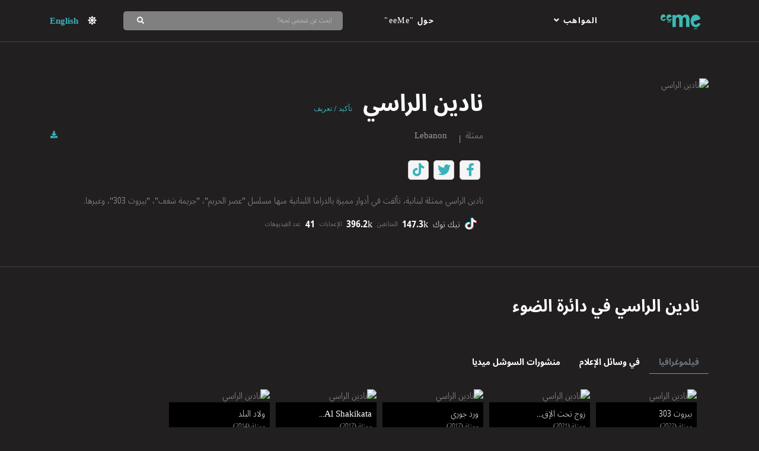

--- FILE ---
content_type: application/javascript
request_url: https://eeme.io/assets/js/talent.js?ver=10
body_size: 545
content:
let eeMeTalent=function(){function t(){var l=1,s=$("#talent_articles").attr("value");$(".show-talent-articles").on("click",function(){var t,a,e,n;6*l<s&&(l++,$("#page_talent_articles_number").val(l),t=l,a=$("#page_talent_articles_number").attr("value"),e=$("#talent_articles").attr("value"),n=$(".show-talent-articles").attr("data-href"),e<=6*a&&$(".show-talent-articles").css("display","none"),$.ajax({url:n+"?page="+t,type:"get",beforeSend:function(){$(".ajax-articles-load").show(),$(".show-talent-articles").css("display","none")}}).done(function(t){""!==t.html?($(".ajax-articles-load").hide(),e<=6*a?$(".show-talent-articles").css("display","none"):$(".show-talent-articles").css("display","block"),$("#articles-data").append(t.html)):$(".ajax-articles-load").hide()}).fail(function(t,a,e){}))})}return{init:function(){var a,e,n;$.ajaxSetup({headers:{"X-CSRF-TOKEN":$('meta[name="csrf-token"]').attr("content")}}),e=$(".nav-type"),n=$("#talent_id").val(),e.click(function(){a&&4!==a.readyState&&a.abort(),$(".tab-content").html(" "),$(".ajax-load").show(),e.removeClass("disabled"),$(this).addClass("disabled");var t=$(this).attr("data-type");a=$.ajax({url:"/spotlight/"+t+"/talent/"+n,method:"GET",beforeSend:function(){$(".ajax-load").show()},success:function(t){$(".tab-content").html(t.html),$(".ajax-load").hide()}})}),t()}}}();jQuery(document).ready(function(){eeMeTalent.init()});


--- FILE ---
content_type: image/svg+xml
request_url: https://eeme.io/assets/images/eeme-logo.svg
body_size: 1524
content:
<?xml version="1.0" encoding="utf-8"?>
<!-- Generator: Adobe Illustrator 26.2.1, SVG Export Plug-In . SVG Version: 6.00 Build 0)  -->
<svg version="1.1" id="Layer_1" xmlns="http://www.w3.org/2000/svg" xmlns:xlink="http://www.w3.org/1999/xlink" x="0px" y="0px"
	 viewBox="0 0 579.74 257.87" style="enable-background:new 0 0 579.74 257.87;" xml:space="preserve">
<style type="text/css">
	.st0{fill:#3BBAB1;}
</style>
<g>
	<path class="st0" d="M472.48,207.57c0,2.8,0,5.03,0,7.52c-12.32,1.96-24.57,3.91-37,5.89c0-2.72,0-5.13,0-7.69
		C447.77,211.39,459.95,209.51,472.48,207.57z"/>
	<path class="st0" d="M183.48,134.57c0,2.8,0,5.03,0,7.52c-12.32,1.96-24.57,3.91-37,5.89c0-2.72,0-5.13,0-7.69
		C158.77,138.39,170.95,136.51,183.48,134.57z"/>
	<path class="st0" d="M154.34,97.33c-0.1,4.54,0.49,8.87,2.65,12.85c3.62,6.66,12.37,7.49,17.59,1.72c0.6-0.67,1.36-1.35,1.62-2.16
		c1.04-3.27,3.14-3.41,6.04-2.67c3.75,0.95,7.6,1.49,11.67,2.25c-3.36,7.97-7.81,14.83-15.91,18.06
		c-17.55,6.99-35.88-0.92-40.39-21.35c-2.82-12.76-1.32-24.91,6.34-35.73c8.9-12.57,25.88-15.17,38.07-5.72
		c5.32,4.12,9.16,9.62,10.37,16.55c0.39,2.22-0.04,3.49-2.56,4.3C177.99,89.23,166.24,93.3,154.34,97.33z"/>
	<path class="st0" d="M433.56,135.75c-0.19,8.68,1.02,16.65,5.1,24.26c6.83,12.74,23.36,14.33,33.22,3.29
		c1.14-1.28,0.68-0.55,3.05-4.13c3.61-5.46,5.93-6.53,11.41-5.12c7.08,1.82,14.36,2.84,22.04,4.3
		c-6.35,15.26-14.75,28.38-30.05,34.56c-33.15,13.38-67.75-1.76-76.27-40.86c-5.32-24.41-2.5-47.66,11.98-68.36
		c16.81-24.05,48.87-29.02,71.89-10.95c10.04,7.87,17.3,18.4,19.58,31.68c0.73,4.25-0.08,6.67-4.83,8.22
		C478.33,119.94,456.04,128.06,433.56,135.75z"/>
	<path class="st0" d="M128.63,109.27c-5.18,14.35-17.62,22.98-32.85,19.99c-14.05-2.76-22.79-13.21-24.14-27.74
		c-0.9-9.7,0.23-18.89,4.78-27.59c7.89-15.07,26.37-19.75,39.99-9.63c6.02,4.48,10.28,10.61,11.11,18.46
		c0.07,0.66-0.69,1.85-1.31,2.07c-11.5,3.94-23.03,7.82-34.6,11.57c-1.79,0.58-2.75,1.33-2.32,3.19c0.82,3.55,1.19,7.35,2.75,10.56
		c3.03,6.26,10.42,7.53,15.84,3.14c1.24-1.01,2.68-2.22,3.17-3.63c1.19-3.41,3.37-3.17,6.13-2.54
		C120.96,107.96,124.79,108.56,128.63,109.27z"/>
	<path class="st0" d="M200.16,65.12c12.35,0,24.53,0,37,0c0,3.73,0,7.39,0,11.06c0.16,0.16,0.32,0.32,0.48,0.47
		c9.3-11.51,21.26-16.54,35.85-15.69c14.75,0.86,25.91,7.58,33.55,19.48c4.22-3.91,7.96-8.45,12.66-11.53
		c15.24-9.99,31.46-11.14,47.83-2.97c8.95,4.46,13.6,12.7,16.42,21.98c2.61,8.55,3.34,17.36,3.33,26.27
		c-0.04,26.44-0.01,52.88-0.02,79.31c0,0.79-0.09,1.58-0.15,2.54c-1.04,0.05-1.92,0.12-2.81,0.12c-10.41,0.01-20.82-0.09-31.23,0.07
		c-2.68,0.04-3.26-0.81-3.25-3.36c0.1-23.63,0.21-47.26-0.04-70.89c-0.07-6.27-0.83-12.64-2.25-18.75
		c-1.87-8.05-7.04-12.11-14.09-12.45c-8.06-0.39-13.98,3.48-17.19,11.08c-3.31,7.85-3.83,16.16-3.88,24.47
		c-0.14,22.09-0.05,44.18-0.05,66.28c0,1.07,0,2.14,0,3.4c-1.02,0.07-1.81,0.16-2.6,0.16c-10.68,0.01-21.37-0.06-32.05,0.06
		c-2.38,0.03-2.8-0.83-2.8-2.97c0.07-23.99,0.05-47.99,0.04-71.98c0-6.71-0.41-13.37-2.86-19.74c-2.45-6.37-6.73-10.39-13.85-10.76
		c-7.54-0.39-13.14,2.62-16.54,9.46c-3.56,7.16-4.25,14.93-4.3,22.72c-0.14,23.18-0.05,46.36-0.05,69.54c0,1.08,0,2.16,0,3.46
		c-12.42,0-24.68,0-37.15,0C200.16,152.44,200.16,108.95,200.16,65.12z"/>
</g>
</svg>
